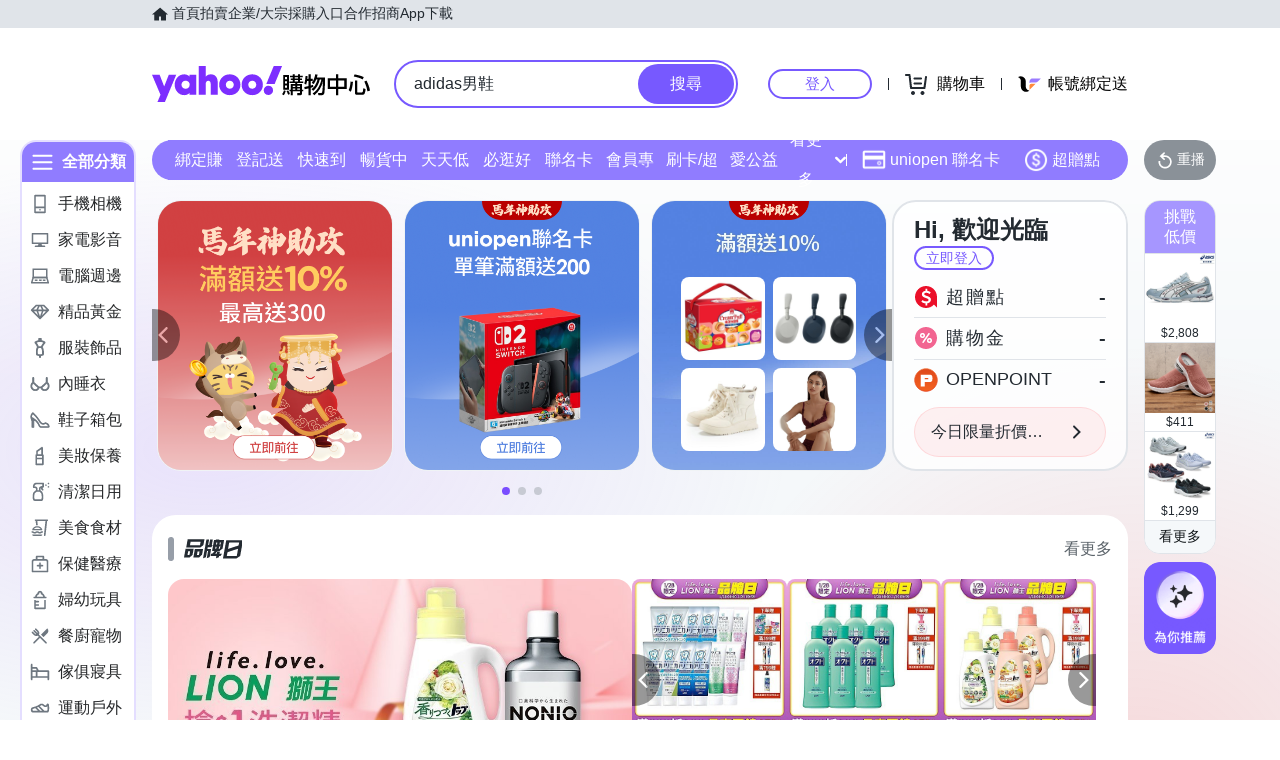

--- FILE ---
content_type: application/javascript; charset=utf-8
request_url: https://bw.scupio.com/ssp/initid.aspx?mode=L&cb=0.0744050206648772&mid=0
body_size: 248
content:
cb({'id':'CRL20260129010906277429'});